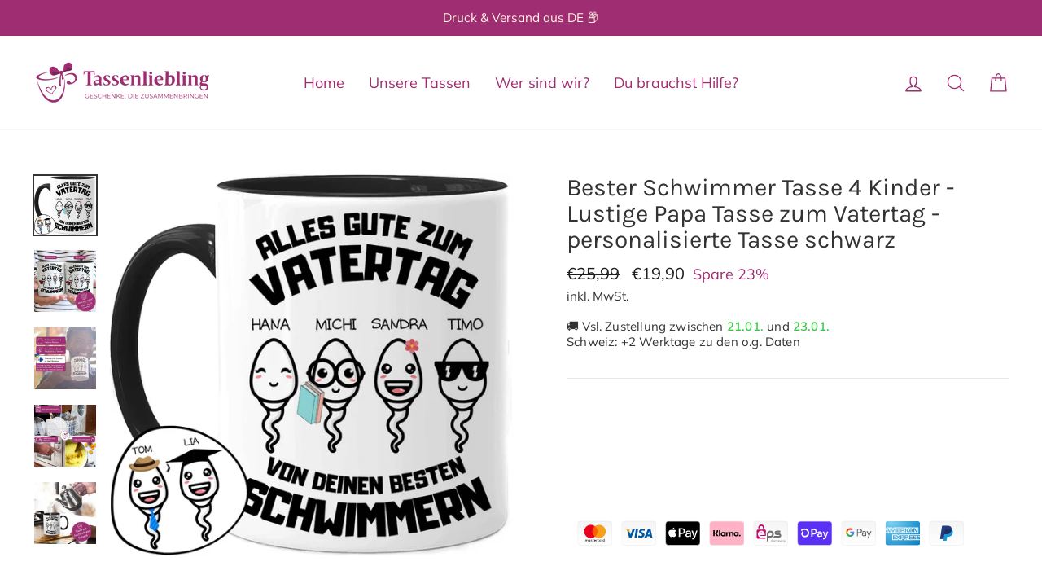

--- FILE ---
content_type: text/javascript
request_url: https://cdn.shopify.com/s/files/1/0245/4798/3420/files/currencyconverter.min.js?v=1619002952
body_size: -395
content:
var script_loaded=!1;function loadJSscripts(){if(!script_loaded){script_loaded=!0;var t=document.getElementsByTagName("script");for(i=0;i<t.length;i++)null!==t[i].getAttribute("data-src")&&(t[i].setAttribute("src",t[i].getAttribute("data-src")),delete t[i].dataset.src);var e=document.getElementsByTagName("link");for(i=0;i<e.length;i++)null!==e[i].getAttribute("data-href")&&(e[i].setAttribute("href",e[i].getAttribute("data-href")),delete e[i].dataset.href);document.dispatchEvent(new CustomEvent("StartKernelLoading")),setTimeout(function(){document.dispatchEvent(new CustomEvent("StartAsyncLoading"))},40)}}loadJSscripts(),window.addEventListener("scroll",function(t){loadJSscripts()}),window.addEventListener("mousemove",function(){loadJSscripts()}),window.addEventListener("touchstart",function(){loadJSscripts()}),window.addEventListener?window.addEventListener("load",function(){setTimeout(loadJSscripts,10)},!1):window.attachEvent?window.attachEvent("onload",function(){setTimeout(loadJSscripts,10)}):window.onload=loadJSscripts
